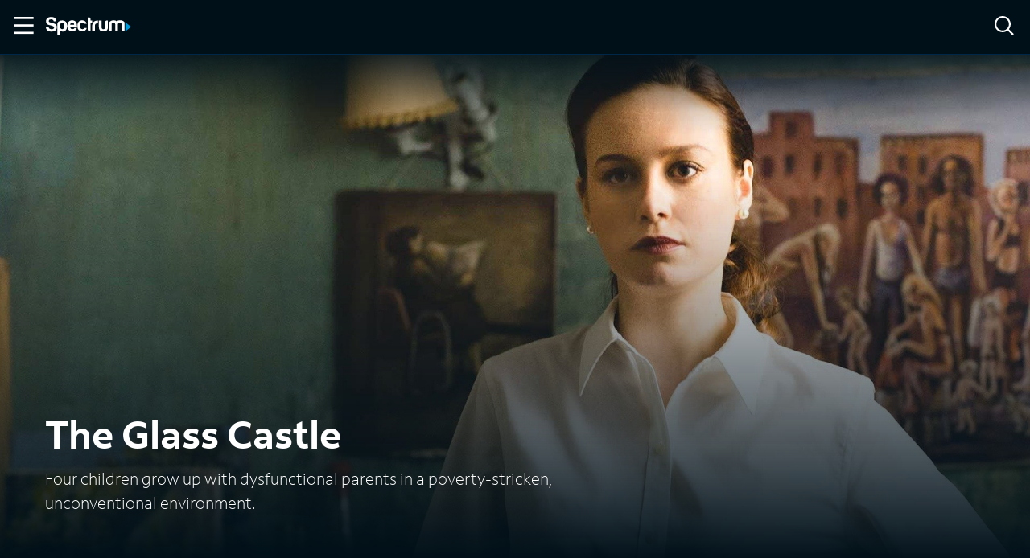

--- FILE ---
content_type: application/javascript
request_url: https://ondemand.spectrum.net/component---src-templates-movie-tsx-a3a5b40a175c7a6eb5ee.js
body_size: 1596
content:
"use strict";(self.webpackChunkspectrum_on_demand=self.webpackChunkspectrum_on_demand||[]).push([[440],{2010:function(e,t,s){s.r(t);var a=s(6540),n=s(6462),c=s(6088),l=s(8786),i=s(1436),o=s(3886),p=s(2892),m=s(454),d=s(2465),r=s(619),u=s(4325);let _;if("undefined"!=typeof window){const{trackPageLoad:e}=(0,r.A)({debugMode:!0});_=e}t.default=e=>{var t,s,r,h,g,v,w,I;let{data:f,pageContext:S}=e;if(!(f.allSOD.asset&&f.allSOD.asset.altIds||f.accessItem&&f.accessItem.altIds))return console.log("================NO MOVIE DATA!!!!!!!!!================",S),console.log("sod data: ",JSON.stringify(f.allSOD.asset,null,2)),void(0,n.navigate)("/404");const E=(0,p.A)(),{sitePageMap:O}=(0,c.A)(),[D,A]=(0,a.useState)([]),$=!(null===(t=f.allSOD)||void 0===t||null===(s=t.asset)||void 0===s||!s.altIds),y=null!==(r=f.allSOD)&&void 0!==r&&null!==(h=r.asset)&&void 0!==h&&h.altIds?f.allSOD.asset:f.accessItem;if(!y)return console.log("================NO SOD OR ACCESS MOVIE DATA!!!!!!!!!================",S),void(0,n.navigate)("/404");console.log({movieId:y.id,contextId:S.id,tmsId:S.tmsId});const M=(null===(g=f.allSOD)||void 0===g||null===(v=g.similarAssets)||void 0===v?void 0:v.similarAssets)||[],{title:k,shortDescription:b,topCast:C,altIds:P,description:H,offer:T,heroImage:L}=y,N=(0,d.oe)(T),{isMounted:x}=(0,i.a)(),R=null===(w=N.price)||void 0===w?void 0:w.value,{network:V}=S,z=b||H||`Watch ${k} with Spectrum On Demand.`,F=(0,l.S)(),{contextToken:W}=(0,o.A)(),j=((0,d.fH)("https://www.spectrum.com/cable-tv/plans?cmp=sspp_sod_gm_tmp_shopspecplans_unauth_050523","https://www.spectrum.net/change?cid=sspp_sod_gm_tmp_shopspecplans_auth_050523"),(0,d.fH)("https://www.spectrum.com/cable-tv/plans?cmp=sspp_sod_gm_imp_shopspecplans_unauth_050523","https://www.spectrum.net/change?cid=sspp_sod_gm_imp_shopspecplans_auth_050523"),(0,d.fH)("https://www.spectrum.com/cable-tv/plans?cmp=sspp_sod_gm_tmp_shop_unauth_050523","https://www.spectrum.net/change?cid=sspp_sod_gm_tmp_shop_auth_050523")),q=(0,d.fH)("https://www.spectrum.com/cable-tv/plans?cmp=sspp_sod_gm_imp_shop_unauth_050523","https://www.spectrum.net/change?cid=sspp_sod_gm_imp_shop_auth_050523"),B=(0,d.fH)("https://watch.spectrum.net/ondemand?cmp=sod_signin_indvmovie","https://watch.spectrum.net/?cid=sspp_sod_gm_buyflow_watch_auth_050523"),G=a.createElement(m.Hi,{trailer:y.assetTrailer||null},a.createElement(m.Hi.HeroImage,{heroImage:L,imageAltText:y.title}),a.createElement(m.Hi.MediaContent,{media:y,network:V,analytics:E,showWatchButton:$}));return(0,a.useEffect)((()=>{const e=M.reduce(((e,t)=>{const s=null==O?void 0:O.get(t.id);return s&&(e=[...e,{...t,path:s}]),e}),[]);A(e)}),[O,M]),(0,a.useEffect)((()=>{E&&(E.trackPageView("Movie Detail",{currPageAppSection:"Movie",currPageIsLazyLoad:!1}),E.trackPageView(`Movie - ${y.title}`,{currPageAppSection:"Movie",currPageIsLazyLoad:!1}))}),[E,y]),(0,a.useEffect)((()=>{_({pagename:"Movie Details Page",section:"Movies",pagetype:"Movie Page",sc_reporting_suite:"charterspectrumondemand",movieTitle:k,contentId:parseInt(P.tmsRootId||"5",10)})}),[k,P]),x?a.createElement(m.PE,{className:"media-page",header:G},a.createElement(m.Ty,{title:k,description:z}),!$&&a.createElement(u.Yp,{showIcon:!0,className:"access-only-alert",level:"page",status:"neutral",autoFocus:!1},"This title is not available with Spectrum On-Demand, but enjoy accessible content using Spectrum Access"),a.createElement(m.xn,{media:y,accessServices:(null===(I=f.accessItem)||void 0===I?void 0:I.accessServices)||[]}),null!=C&&C.length?a.createElement("section",null,a.createElement("h2",{className:"section-title"},"Cast"),a.createElement(m.qf,{cast:C})):null,null!=D&&D.length?a.createElement(a.Fragment,null,a.createElement("hr",{className:"page__divider","aria-hidden":!0}),a.createElement(m.LG,{title:`Related To ${k}`,items:D,analyticsConfig:{analytics:E,eventCase:"SpectrumOnDemand_selectContent_related_movies_assetSelection"}})):null,$&&a.createElement(m.NQ,{shopLink:R?`${j}&visitId=${F}${W}`:`${q}&visitId=${F}${W}`,signInLink:R?`https://watch.spectrum.net/ondemand?cmp=sod_signin_tvod&visitId=${F}${W}`:`${B}&visitId=${F}${W}`,isRental:!!R,analytics:E})):null}}}]);
//# sourceMappingURL=component---src-templates-movie-tsx-a3a5b40a175c7a6eb5ee.js.map